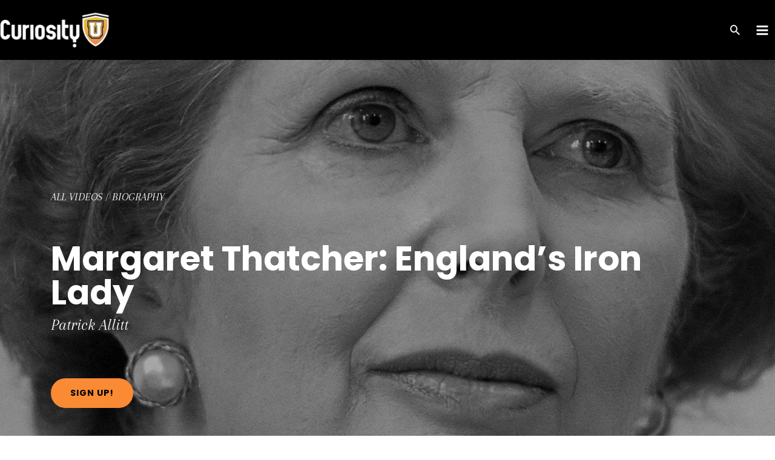

--- FILE ---
content_type: text/css
request_url: https://www.curiosityu.com/wp-content/plugins/onedayu-site-functionality/assets/dist/css/odu-blocks.css?ver=1761167160
body_size: 11724
content:
@import url("https://fonts.googleapis.com/css2?family=Poppins:ital,wght@0,300;0,400;0,700;1,300;1,400;1,700&display=swap");@import url("https://fonts.googleapis.com/css2?family=Arapey:ital@0;1&display=swap");:root{--transitions-duration: 0.3s;--transitions-timing:   cubic-bezier(0.75, 0.02, 0.5, 1)}.related,.upcoming{padding-bottom:2em}.related .wp-block-group,.upcoming .wp-block-group{padding:0}.related .wp-block-group h2,.upcoming .wp-block-group h2{font-size:34px !important;border-left:8px solid #b61d23;line-height:1;padding-left:25px;margin-bottom:30px;display:flex;margin-right:2em;align-items:center}@media screen and (max-width: 768px){.related .wp-block-group h2,.upcoming .wp-block-group h2{font-size:32px !important}}@media screen and (max-width: 375px){.related .wp-block-group h2,.upcoming .wp-block-group h2{font-size:22px !important;margin-right:0}}.related .wp-block-group h2 .found,.upcoming .wp-block-group h2 .found{font-size:13px;margin-left:2em;font-weight:normal}.related .wp-block-group h2:after,.upcoming .wp-block-group h2:after{content:" ";display:inline-block;border-top:2px solid #f1f1f1;flex:1;margin:0 1rem;-webkit-transform:translateY(-0.75rem);-ms-transform:translateY(-0.75rem);transform:translateY(-0.75rem);margin-top:20px}.related .cat_title h5,.upcoming .cat_title h5{text-transform:uppercase;padding-left:10px;border-left:8px solid #b61d23;margin-bottom:1em}.related .items,.upcoming .items{display:grid;grid-template-columns:repeat(auto-fit, minmax(258px, 258px));gap:1em;justify-content:left}@media screen and (max-width: 768px){.related .items,.upcoming .items{padding:30px}}@media screen and (max-width: 544px){.related .items,.upcoming .items{grid-template-columns:repeat(auto-fit, minmax(100%, 100%))}}.related .items .instructors,.upcoming .items .instructors{display:flex;justify-content:center}.related .items .watch-now,.upcoming .items .watch-now{background-color:#fff;border-radius:30px;padding:5px 19px;color:#000;font-weight:bold;text-transform:uppercase;text-align:center;font-size:14px;letter-spacing:1px;display:none}.related .items .calendar,.upcoming .items .calendar{align-self:center}.related .items .vid-wrap,.upcoming .items .vid-wrap{display:block}.related .items .vid-wrap .thumb,.upcoming .items .vid-wrap .thumb{background-size:cover;background-position:center;background-repeat:no-repeat;display:grid;grid-template-columns:1fr;justify-items:center;align-items:center;min-height:155px}.related .items .vid-wrap:hover .watch-now,.related .items .vid-wrap:focus .watch-now,.related .items .vid-wrap:hover .read-more,.related .items .vid-wrap:focus .read-more,.upcoming .items .vid-wrap:hover .watch-now,.upcoming .items .vid-wrap:focus .watch-now,.upcoming .items .vid-wrap:hover .read-more,.upcoming .items .vid-wrap:focus .read-more{display:block}.related .items h2.item-title,.upcoming .items h2.item-title{margin-top:15px;font-size:14px !important;margin-bottom:10px;line-height:22px;letter-spacing:0.03em}.related .items .read-more,.upcoming .items .read-more{display:none;font-size:14px;padding-bottom:1em;font-style:italic}.related .items .read-more a,.upcoming .items .read-more a{color:#fff !important}.related .items .instructor,.upcoming .items .instructor{color:#000;display:block;line-height:17px;font-size:12px;letter-spacing:0.09em}.related .items .stream_start,.upcoming .items .stream_start{font-size:12px}.related .items .hero-wrap .icons,.upcoming .items .hero-wrap .icons{margin-top:-47px;float:right}.related .items article,.upcoming .items article{justify-self:stretch;vertical-align:top}.related .items article:nth-child(5),.upcoming .items article:nth-child(5){padding-right:0px !important}.related .items .video-details,.upcoming .items .video-details{display:inline-block;vertical-align:top}.related .items .author-details,.upcoming .items .author-details{border-right:solid 2px #e5e5e5}.related .items .needs_membership,.upcoming .items .needs_membership{display:grid;justify-content:center;padding:1em 0}.related .items .additional-materials,.upcoming .items .additional-materials{border:1px solid #b61d23 !important}.related .items .tribe_events p,.upcoming .items .tribe_events p{background-color:#3f4953;padding:15px 10px;color:#fff;text-align:center}.related .items .tribe_events p span,.upcoming .items .tribe_events p span{font-size:12px;display:block}.related .ast-pagination,.upcoming .ast-pagination{display:none}.related.search_results h2,.upcoming.search_results h2{font-size:18px !important}.related.larger .items,.upcoming.larger .items{grid-template-columns:repeat(3, 1fr)}@media screen and (max-width: 768px){.related.larger .items,.upcoming.larger .items{grid-template-columns:repeat(2, 1fr)}}@media screen and (max-width: 544px){.related.larger .items,.upcoming.larger .items{grid-template-columns:1fr}.related.larger .items .tribe_events,.upcoming.larger .items .tribe_events{max-width:400px;margin:0 auto}}.related .items .vid-wrap .thumb,.upcoming .items .vid-wrap .thumb{position:relative}.related .vid-wrap .toggle_favorite[data-favorite="false"],.upcoming .vid-wrap .toggle_favorite[data-favorite="false"]{display:none}.related .vid-wrap:hover .toggle_favorite,.related .vid-wrap:focus .toggle_favorite,.upcoming .vid-wrap:hover .toggle_favorite,.upcoming .vid-wrap:focus .toggle_favorite{display:block}.odu-video-src-block{padding:1em;max-height:80vh}.odu-video-src-block .odu_video{display:grid}.odu-video-src-block .odu_video .video{align-items:center;display:flex;justify-content:center;position:relative;padding-bottom:56.25%}.odu-video-src-block .odu_video .odu_video__iframe{bottom:0px;display:block;height:100%;left:0px;margin:0 auto;max-height:75vh;position:absolute;right:0px;top:0px;width:100%}.odu-video-src-block .odu_video .odu_video__iframe[src*="boxcast"]{max-height:none;width:calc(80vh * 1.7)}.odu-video-src-block .odu_video .odu_video__iframe.video-js.vjs-fullscreen:not(.vjs-ios-native-fs){max-height:none}.odu-video-src-block .odu_video.show_chatroll{grid-template-columns:70% 30%}.odu-video-src-block .odu_video.show_chatroll .odu_video__iframe{bottom:0;height:100%;left:0;max-height:75vh;position:absolute;right:0;top:0;width:100%}.odu-video-src-block .odu_video.show_chatroll .chatroll__iframe{height:100%;max-height:75vh;width:100%}@media screen and (max-width: 768px) and (orientation: landscape){.odu-video-src-block .odu_video.show_chatroll{grid-template-columns:60% 40%}.odu-video-src-block .odu_video.show_chatroll .chatroll{min-height:80vh}}@media screen and (max-width: 768px) and (orientation: portrait){.odu-video-src-block .odu_video.show_chatroll{grid-template-columns:100%}.odu-video-src-block .odu_video.show_chatroll .chatroll{min-height:40vh}}.odu-single-video-block .hero-title a{color:#fff}.odu-single-video-block .hero-title a:hover,.odu-single-video-block .hero-title a:focus{color:#fff}.odu-single-video-block h2.overview-title{border-left:8px solid #b61d23;font-size:2.0625rem !important;padding-left:25px;text-transform:uppercase}.odu-single-video-block h4{font-size:1.4375rem}.odu-single-video-block .content a{border-radius:inherit !important;color:#b61d23 !important;font-size:inherit !important;letter-spacing:inherit !important;padding-top:inherit !important;padding-bottom:inherit !important;text-transform:inherit !important}.odu-single-video-main .hero-wrap{background-repeat:no-repeat;background-size:cover;background-position:bottom;padding-top:15em;padding-bottom:4.5em}.odu-single-video-main .hero-wrap h1{color:#fff !important;font-size:56px !important;margin-top:62px !important}@media screen and (max-width: 768px){.odu-single-video-main .hero-wrap h1{font-size:42px !important}}.odu-single-video-main .hero-wrap .author{font-family:"Arapey", serif;color:#fff;font-style:italic;font-size:28px;display:inline-block;margin-right:15px}@media screen and (max-width: 768px){.odu-single-video-main .hero-wrap .author{font-size:18px}}.odu-single-video-main .hero-wrap .item-date .blurb{color:#fff;font-size:12px;clear:both;display:block}.odu-single-video-main .hero-wrap .buttons{padding:4em 0 0}.odu-single-video-main .hero-wrap button.white{color:#000;background-color:#fff;margin-right:25px}.odu-single-video-main .hero-wrap button.white a{color:#000}.odu-single-video-main .hero-wrap button.white.alternate{background-color:transparent;border-color:#fff;padding-top:12px !important;padding-bottom:12px !important}.odu-single-video-main .hero-wrap button.white.alternate a{color:#fff}.odu-single-video-main .hero-wrap .icons{margin-top:25px}.odu-single-video-main .hero-wrap .icons .far,.odu-single-video-main .hero-wrap .icons .fas,.odu-single-video-main .hero-wrap .icons .toggle_favorite{color:#fff;font-size:1.25em}.odu-single-video-main .hero-wrap .icons .toggle_favorite{cursor:pointer}@media screen and (max-width: 768px){.odu-single-video-main .hero-wrap .ast-container{max-width:90%}}.odu-single-video-main{background-color:#000000}.odu-single-video-main .hero-wrap .author a{color:#fff}.odu-single-video-main .breadcrumbs{color:#fff;font-family:"Arapey", serif;font-size:1.125rem;font-style:italic;text-transform:uppercase}@media screen and (min-width: 768px){.odu-single-video-main .breadcrumbs{font-size:1.25rem}}.odu-single-video-main .breadcrumbs a{color:#fff}.odu-single-video-main .breadcrumbs a:hover,.odu-single-video-main .breadcrumbs a:focus{color:#fff}.odu-hero{background-color:#000000;background-position:bottom;background-repeat:no-repeat;background-size:cover;display:flex;padding-top:32px;padding-bottom:32px}@media (min-width: 768px){.odu-hero{padding-top:216px;padding-bottom:64px}}@media (min-width: 1289px){.odu-hero{padding-top:240px;padding-bottom:72px}}.odu-hero .ast-container{display:flex;flex-direction:column;justify-content:center;max-width:1240px;width:90%}.odu-hero__title,.entry-content h1.odu-hero__title{color:#fff;font-size:2.0625rem;line-height:1;margin-top:32px}@media (min-width: 544px){.odu-hero__title,.entry-content h1.odu-hero__title{font-size:2.5rem;margin-top:64px}}@media (min-width: 768px){.odu-hero__title,.entry-content h1.odu-hero__title{font-size:56px;margin-top:64px}}.odu-hero__breadcrumbs{color:#fff;font-family:"Arapey", serif;font-size:1.25rem;font-style:italic;line-height:1.2;text-transform:uppercase}.odu-hero__breadcrumbs a{color:#fff}.odu-hero__breadcrumbs a:hover,.odu-hero__breadcrumbs a:focus{color:#fff}.odu-hero__author{font-family:"Arapey", serif;font-style:italic;font-size:1.4375rem}@media (min-width: 544px){.odu-hero__author{font-size:1.625rem}}@media (min-width: 921px){.odu-hero__author{font-size:1.8125rem}}.odu-hero__author a{color:#fff}.odu-hero__details+.odu-hero__buttons{margin-top:24px}.odu-hero__controls{margin-top:8px}@media (min-width: 921px){.odu-hero__controls{margin-top:0}}.odu-hero__controls .toggle_favorite{cursor:pointer;font-size:1.25em;padding:14px 15px}.odu-hero__controls .toggle_favorite .far{font-weight:normal}.odu-hero__details{color:#fff;font-weight:400;font-size:.875rem;display:inline-block}.odu-hero__date{display:block;font-size:1.8125rem;font-weight:700}.odu-hero__category{color:#fff;font-family:"Arapey", serif;font-style:italic;font-size:1.4375rem;line-height:1.2;margin-right:16px;margin-top:48px}@media (min-width: 544px){.odu-hero__category{font-size:1.625rem}}@media (min-width: 768px){.odu-hero__category{font-size:1.8125rem}}.odu-hero__actions{margin-top:16px}@media (min-width: 544px){.odu-hero__actions{margin-top:24px}}@media (min-width: 768px){.odu-hero__actions{margin-top:64px}}@media (min-width: 921px){.odu-hero__actions{display:flex;justify-content:space-between}}.reviews-area .review-totals{display:grid;grid-template-columns:1fr}.reviews-area .review-totals .reviews-summary,.reviews-area .review-totals .reviews-break{font-size:0.75em;justify-self:start;max-width:100%;display:block;float:none;position:inherit;top:initial}.reviews-area .review-totals .reviews-summary{display:grid}.reviews-area .review-totals .reviews-summary .aggregate-rating{align-items:center;align-self:center;display:grid;gap:1em;grid-template-columns:1fr 1fr;font-size:12px}.reviews-area .review-totals .reviews-summary .aggregate-rating strong{justify-self:flex-end;font-size:40px}.reviews-area .review-totals .graph-container span{height:8px}.reviews-area .review-totals .graph-container .orange-graph{background-color:gray}.reviews-area .review-rating{margin-bottom:0 !important}.reviews-area .review-rating span{height:auto;width:auto;font-size:15px;color:#ffc44d}.reviews-area .review-rating span.rating-half:before{content:"\f459"}.reviews-area .review-list{margin-top:3rem}.reviews-area .ic_rev{margin:auto;max-width:100%;border:none;padding:0}.reviews-area .ic_rev .review-left{float:none;max-width:none}.reviews-area .ic_rev .review-left .reviewer-name{margin-bottom:auto}.reviews-area .ic_rev .review-left .reviewer-avatar{display:none}.reviews-area .ic_rev .review-right{float:none;margin:auto;max-width:none}.reviews-area .ic_rev .review-right>*{display:block}.reviews-area .ic_rev .review-right .review-title{margin-top:0.5rem}.reviews-area .ic_rev+.ic_rev{border-top:1px solid #e5e5e5;margin-top:2rem;padding-top:2rem}.reviews-area .ic_rev:last-of-type{margin-bottom:2rem}.reviews-area .review-total-row>div.graph-container{padding:0 5px}@media (max-width: 544px){.reviews-area .review-totals .reviews-summary{grid-column:1/1;width:100%}}@media (min-width: 1000px) and (max-width: 1024px){.reviews-break,.reviews-summary{margin:0 auto;text-align:center}}@media (min-width: 768px) and (max-width: 1024px){.reviews-area .review-totals{grid-template-columns:1fr}.reviews-area .review-totals .reviews-summary{grid-column:1/1;width:100%}}@media (min-width: 1024px){.reviews-area .review-totals{grid-template-columns:auto auto;grid-gap:2rem}.reviews-area .review-totals .reviews-summary{grid-column:1;width:100%}.reviews-area .review-totals .reviews-break{grid-column:2}}.reviews-area .review-totals .reviews-summary .aggregate-rating{justify-self:center}@media (min-width: 1024px){.reviews-area .review-totals .reviews-summary .aggregate-rating{grid-template-columns:auto 1fr;justify-self:left}}.odu-instructor-block .breadcrumbs{font-family:"Arapey", serif;color:#7e7e7e;font-size:19px;font-style:italic}.odu-instructor-block .breadcrumbs a{color:#7e7e7e}.odu-instructor-block .image{text-align:center}.odu-instructor-block .prof-top{margin-bottom:4em;margin-top:4em}.odu-instructor-block .title{font-style:italic;font-size:19px;font-family:"Arapey", sans-serif}.odu-instructor-block .description{margin-top:35px}.odu-instructor-block .author{font-size:2.0625rem;font-weight:bold;line-height:1.2}@media (min-width: 768px){.odu-instructor-block .author{font-size:56px}}.related-hero{background-color:#000;padding:0}.odu-my-account-block,.odu-focus-block{min-height:768px}.odu-my-account-block .hero-wrap,.odu-focus-block .hero-wrap{background-attachment:fixed;background-position:center;background-repeat:no-repeat;background-size:cover;padding-top:15em;padding-bottom:4.5em;display:grid;justify-items:center}@media screen and (max-width: 480px){.odu-my-account-block .hero-wrap.normal_checkout,.odu-focus-block .hero-wrap.normal_checkout{background-image:none !important}}@media screen and (max-width: 768px){.odu-my-account-block .hero-wrap,.odu-focus-block .hero-wrap{background-attachment:scroll;padding-top:7em}}.odu-my-account-block .center,.odu-focus-block .center{display:grid;justify-items:center}.odu-my-account-block .woo-item,.odu-focus-block .woo-item{font:normal normal 300 13px/16px Poppins;width:518px;background:#ffffff 0% 0% no-repeat padding-box;opacity:0.88;padding:1em 3em;display:grid;gap:1em;align-items:flex-start}@media screen and (max-width: 768px){.odu-my-account-block .woo-item,.odu-focus-block .woo-item{width:100%}}.odu-my-account-block .woo-item form[name="checkout"],.odu-focus-block .woo-item form[name="checkout"]{width:100%}.odu-my-account-block .woo-item .odu-logo,.odu-focus-block .woo-item .odu-logo{max-height:42px}@media screen and (max-width: 768px){.odu-my-account-block .woo-item .odu-logo,.odu-focus-block .woo-item .odu-logo{display:none}}.odu-my-account-block .woo-item .woocommerce-notices-wrapper:empty,.odu-focus-block .woo-item .woocommerce-notices-wrapper:empty{display:none}.odu-my-account-block .woo-item .odu_thankyou,.odu-focus-block .woo-item .odu_thankyou{min-height:554px}.odu-my-account-block .woo-item h2,.odu-focus-block .woo-item h2{font-size:42px;border-left:8px solid #b61d23;line-height:1;padding-left:25px;margin-bottom:0;height:42px}@media screen and (max-width: 768px){.odu-my-account-block .woo-item h2,.odu-focus-block .woo-item h2{font-size:32px !important}}.odu-my-account-block .woo-item h2.forgot,.odu-focus-block .woo-item h2.forgot{height:84px}.odu-my-account-block .woo-item input,.odu-focus-block .woo-item input{border-top-style:hidden;border-right-style:hidden;border-left-style:hidden;border-bottom-style:groove;border-color:#7e7e7e}.odu-my-account-block .woo-item .form-row.woocommerce-invalid .select2-container,.odu-my-account-block .woo-item .form-row.woocommerce-invalid input.input-text,.odu-my-account-block .woo-item .form-row.woocommerce-invalid select,.odu-focus-block .woo-item .form-row.woocommerce-invalid .select2-container,.odu-focus-block .woo-item .form-row.woocommerce-invalid input.input-text,.odu-focus-block .woo-item .form-row.woocommerce-invalid select{border-color:#b61d23;border-bottom-style:solid}.odu-my-account-block .woo-item .form-row.woocommerce-invalid .select2-container::placeholder,.odu-my-account-block .woo-item .form-row.woocommerce-invalid input.input-text::placeholder,.odu-my-account-block .woo-item .form-row.woocommerce-invalid select::placeholder,.odu-focus-block .woo-item .form-row.woocommerce-invalid .select2-container::placeholder,.odu-focus-block .woo-item .form-row.woocommerce-invalid input.input-text::placeholder,.odu-focus-block .woo-item .form-row.woocommerce-invalid select::placeholder{color:#b61d23;opacity:1}.odu-my-account-block .woo-item .form-row.actions,.odu-focus-block .woo-item .form-row.actions{display:grid;grid-template-columns:1fr 1fr;gap:1em;align-items:center;justify-content:space-between;justify-items:self-start}.odu-my-account-block .woo-item .form-row.actions:before,.odu-my-account-block .woo-item .form-row.actions:after,.odu-focus-block .woo-item .form-row.actions:before,.odu-focus-block .woo-item .form-row.actions:after{position:absolute;top:-20px}.odu-my-account-block .woo-item .form-row.actions .left,.odu-focus-block .woo-item .form-row.actions .left{justify-self:end}.odu-my-account-block .woo-item .wc-social-login,.odu-focus-block .woo-item .wc-social-login{display:grid;grid-template-columns:1fr 50px 50px;align-items:baseline}.odu-my-account-block .woo-item .wc-social-login p:after,.odu-focus-block .woo-item .wc-social-login p:after{content:"";position:absolute;bottom:0;left:0;right:0;height:0.5em;border-top:1px solid black;z-index:-1}.odu-my-account-block .woo-item .wc-social-login .button-social-login,.odu-focus-block .woo-item .wc-social-login .button-social-login{max-width:23px;box-shadow:none;border-color:transparent !important;background:transparent !important}.odu-focus-block .hero-wrap.normal_checkout .odu-grid,.odu-focus-block .hero-wrap.gift_checkout .odu-grid{display:grid;grid-template-columns:1fr;grid-template-rows:auto;grid-template-areas:"step1" "step2" "step3";padding-left:1em;padding-right:1em;width:100%}.odu-focus-block .hero-wrap.normal_checkout .odu-grid .odu-checkout,.odu-focus-block .hero-wrap.normal_checkout .odu-grid .welcome,.odu-focus-block .hero-wrap.gift_checkout .odu-grid .odu-checkout,.odu-focus-block .hero-wrap.gift_checkout .odu-grid .welcome{grid-area:step1;justify-items:end;align-items:center;grid-template-columns:3fr 2fr;display:grid;gap:4em}.odu-focus-block .hero-wrap.normal_checkout .odu-grid .odu-checkout .woo-item,.odu-focus-block .hero-wrap.normal_checkout .odu-grid .welcome .woo-item,.odu-focus-block .hero-wrap.gift_checkout .odu-grid .odu-checkout .woo-item,.odu-focus-block .hero-wrap.gift_checkout .odu-grid .welcome .woo-item{grid-row-start:1;grid-column-start:1;justify-self:flex-end}.odu-focus-block .hero-wrap.normal_checkout .odu-grid .odu-checkout .woo-item.minimized,.odu-focus-block .hero-wrap.normal_checkout .odu-grid .welcome .woo-item.minimized,.odu-focus-block .hero-wrap.gift_checkout .odu-grid .odu-checkout .woo-item.minimized,.odu-focus-block .hero-wrap.gift_checkout .odu-grid .welcome .woo-item.minimized{grid-row-start:1;grid-column-start:2;justify-self:flex-start;align-self:center;width:320px;min-height:452px;grid-template-rows:30px 1fr;align-items:baseline;padding:2em 1em}.odu-focus-block .hero-wrap.normal_checkout .odu-grid .odu-checkout .woo-item.minimized h2,.odu-focus-block .hero-wrap.normal_checkout .odu-grid .odu-checkout .woo-item.minimized .odu_save_cart,.odu-focus-block .hero-wrap.normal_checkout .odu-grid .welcome .woo-item.minimized h2,.odu-focus-block .hero-wrap.normal_checkout .odu-grid .welcome .woo-item.minimized .odu_save_cart,.odu-focus-block .hero-wrap.gift_checkout .odu-grid .odu-checkout .woo-item.minimized h2,.odu-focus-block .hero-wrap.gift_checkout .odu-grid .odu-checkout .woo-item.minimized .odu_save_cart,.odu-focus-block .hero-wrap.gift_checkout .odu-grid .welcome .woo-item.minimized h2,.odu-focus-block .hero-wrap.gift_checkout .odu-grid .welcome .woo-item.minimized .odu_save_cart{display:none}.odu-focus-block .hero-wrap.normal_checkout .odu-grid .odu-checkout .woo-item.minimized .order-summary,.odu-focus-block .hero-wrap.normal_checkout .odu-grid .welcome .woo-item.minimized .order-summary,.odu-focus-block .hero-wrap.gift_checkout .odu-grid .odu-checkout .woo-item.minimized .order-summary,.odu-focus-block .hero-wrap.gift_checkout .odu-grid .welcome .woo-item.minimized .order-summary{font-family:"Arapey", serif;font-style:italic}.odu-focus-block .hero-wrap.normal_checkout .odu-grid .odu-checkout .woo-item.minimized .order-summary span,.odu-focus-block .hero-wrap.normal_checkout .odu-grid .welcome .woo-item.minimized .order-summary span,.odu-focus-block .hero-wrap.gift_checkout .odu-grid .odu-checkout .woo-item.minimized .order-summary span,.odu-focus-block .hero-wrap.gift_checkout .odu-grid .welcome .woo-item.minimized .order-summary span{float:right}.odu-focus-block .hero-wrap.normal_checkout .odu-grid .odu-checkout.edit-cart .woo-item.minimized .product-name,.odu-focus-block .hero-wrap.normal_checkout .odu-grid .welcome.edit-cart .woo-item.minimized .product-name,.odu-focus-block .hero-wrap.gift_checkout .odu-grid .odu-checkout.edit-cart .woo-item.minimized .product-name,.odu-focus-block .hero-wrap.gift_checkout .odu-grid .welcome.edit-cart .woo-item.minimized .product-name{display:grid;grid-template-columns:10% 80% 10%;align-items:center}.odu-focus-block .hero-wrap.normal_checkout .odu-grid .odu-checkout.edit-cart .woo-item.minimized .product-name .product-quantity,.odu-focus-block .hero-wrap.normal_checkout .odu-grid .welcome.edit-cart .woo-item.minimized .product-name .product-quantity,.odu-focus-block .hero-wrap.gift_checkout .odu-grid .odu-checkout.edit-cart .woo-item.minimized .product-name .product-quantity,.odu-focus-block .hero-wrap.gift_checkout .odu-grid .welcome.edit-cart .woo-item.minimized .product-name .product-quantity{display:none}.odu-focus-block .hero-wrap.normal_checkout .odu-grid .odu-checkout.edit-cart .woo-item.minimized .product-name .odu-remove,.odu-focus-block .hero-wrap.normal_checkout .odu-grid .odu-checkout.edit-cart .woo-item.minimized .product-name .odu-quantity,.odu-focus-block .hero-wrap.normal_checkout .odu-grid .welcome.edit-cart .woo-item.minimized .product-name .odu-remove,.odu-focus-block .hero-wrap.normal_checkout .odu-grid .welcome.edit-cart .woo-item.minimized .product-name .odu-quantity,.odu-focus-block .hero-wrap.gift_checkout .odu-grid .odu-checkout.edit-cart .woo-item.minimized .product-name .odu-remove,.odu-focus-block .hero-wrap.gift_checkout .odu-grid .odu-checkout.edit-cart .woo-item.minimized .product-name .odu-quantity,.odu-focus-block .hero-wrap.gift_checkout .odu-grid .welcome.edit-cart .woo-item.minimized .product-name .odu-remove,.odu-focus-block .hero-wrap.gift_checkout .odu-grid .welcome.edit-cart .woo-item.minimized .product-name .odu-quantity{display:block}.odu-focus-block .hero-wrap.normal_checkout .odu-grid .odu-checkout.edit-cart .woo-item.minimized .product-name .odu-remove .quantity,.odu-focus-block .hero-wrap.normal_checkout .odu-grid .odu-checkout.edit-cart .woo-item.minimized .product-name .odu-quantity .quantity,.odu-focus-block .hero-wrap.normal_checkout .odu-grid .welcome.edit-cart .woo-item.minimized .product-name .odu-remove .quantity,.odu-focus-block .hero-wrap.normal_checkout .odu-grid .welcome.edit-cart .woo-item.minimized .product-name .odu-quantity .quantity,.odu-focus-block .hero-wrap.gift_checkout .odu-grid .odu-checkout.edit-cart .woo-item.minimized .product-name .odu-remove .quantity,.odu-focus-block .hero-wrap.gift_checkout .odu-grid .odu-checkout.edit-cart .woo-item.minimized .product-name .odu-quantity .quantity,.odu-focus-block .hero-wrap.gift_checkout .odu-grid .welcome.edit-cart .woo-item.minimized .product-name .odu-remove .quantity,.odu-focus-block .hero-wrap.gift_checkout .odu-grid .welcome.edit-cart .woo-item.minimized .product-name .odu-quantity .quantity{display:inline-flex;align-items:center}.odu-focus-block .hero-wrap.normal_checkout .odu-grid .odu-checkout .odu-checkout-slides,.odu-focus-block .hero-wrap.normal_checkout .odu-grid .welcome .odu-checkout-slides,.odu-focus-block .hero-wrap.gift_checkout .odu-grid .odu-checkout .odu-checkout-slides,.odu-focus-block .hero-wrap.gift_checkout .odu-grid .welcome .odu-checkout-slides{display:grid}.odu-focus-block .hero-wrap.normal_checkout .odu-grid .odu-checkout .odu-checkout-slides .flex-control-nav,.odu-focus-block .hero-wrap.normal_checkout .odu-grid .welcome .odu-checkout-slides .flex-control-nav,.odu-focus-block .hero-wrap.gift_checkout .odu-grid .odu-checkout .odu-checkout-slides .flex-control-nav,.odu-focus-block .hero-wrap.gift_checkout .odu-grid .welcome .odu-checkout-slides .flex-control-nav{display:none}.odu-focus-block .hero-wrap.normal_checkout .odu-grid .odu-checkout .odu-checkout-slides h3,.odu-focus-block .hero-wrap.normal_checkout .odu-grid .welcome .odu-checkout-slides h3,.odu-focus-block .hero-wrap.gift_checkout .odu-grid .odu-checkout .odu-checkout-slides h3,.odu-focus-block .hero-wrap.gift_checkout .odu-grid .welcome .odu-checkout-slides h3{margin-bottom:0}.odu-focus-block .hero-wrap.normal_checkout .odu-grid .odu-checkout .odu-checkout-slides h4,.odu-focus-block .hero-wrap.normal_checkout .odu-grid .welcome .odu-checkout-slides h4,.odu-focus-block .hero-wrap.gift_checkout .odu-grid .odu-checkout .odu-checkout-slides h4,.odu-focus-block .hero-wrap.gift_checkout .odu-grid .welcome .odu-checkout-slides h4{font-weight:bold;font-size:18px}.odu-focus-block .hero-wrap.normal_checkout .odu-grid .odu-checkout .odu-checkout-slides button:focus,.odu-focus-block .hero-wrap.normal_checkout .odu-grid .welcome .odu-checkout-slides button:focus,.odu-focus-block .hero-wrap.gift_checkout .odu-grid .odu-checkout .odu-checkout-slides button:focus,.odu-focus-block .hero-wrap.gift_checkout .odu-grid .welcome .odu-checkout-slides button:focus{text-decoration:underline}.odu-focus-block .hero-wrap.normal_checkout .odu-grid .odu-checkout .odu-checkout-slides .actions,.odu-focus-block .hero-wrap.normal_checkout .odu-grid .welcome .odu-checkout-slides .actions,.odu-focus-block .hero-wrap.gift_checkout .odu-grid .odu-checkout .odu-checkout-slides .actions,.odu-focus-block .hero-wrap.gift_checkout .odu-grid .welcome .odu-checkout-slides .actions{display:grid;grid-template-columns:1fr 1fr;align-items:center}.odu-focus-block .hero-wrap.normal_checkout .odu-grid .odu-checkout .odu-checkout-slides .actions .existing,.odu-focus-block .hero-wrap.normal_checkout .odu-grid .welcome .odu-checkout-slides .actions .existing,.odu-focus-block .hero-wrap.gift_checkout .odu-grid .odu-checkout .odu-checkout-slides .actions .existing,.odu-focus-block .hero-wrap.gift_checkout .odu-grid .welcome .odu-checkout-slides .actions .existing{justify-self:end}.odu-focus-block .hero-wrap.normal_checkout .odu-grid .odu-checkout .odu-checkout-slides .odu-dummy-nav,.odu-focus-block .hero-wrap.normal_checkout .odu-grid .welcome .odu-checkout-slides .odu-dummy-nav,.odu-focus-block .hero-wrap.gift_checkout .odu-grid .odu-checkout .odu-checkout-slides .odu-dummy-nav,.odu-focus-block .hero-wrap.gift_checkout .odu-grid .welcome .odu-checkout-slides .odu-dummy-nav{display:grid;list-style:none;grid-template-columns:repeat(3, 1fr);gap:0.5em;margin:0 0 3em 0}.odu-focus-block .hero-wrap.normal_checkout .odu-grid .odu-checkout .odu-checkout-slides .odu-dummy-nav li span,.odu-focus-block .hero-wrap.normal_checkout .odu-grid .welcome .odu-checkout-slides .odu-dummy-nav li span,.odu-focus-block .hero-wrap.gift_checkout .odu-grid .odu-checkout .odu-checkout-slides .odu-dummy-nav li span,.odu-focus-block .hero-wrap.gift_checkout .odu-grid .welcome .odu-checkout-slides .odu-dummy-nav li span{color:#000;font-size:44px}.odu-focus-block .hero-wrap.normal_checkout .odu-grid .odu-checkout .odu-checkout-slides .odu-dummy-nav li span::after,.odu-focus-block .hero-wrap.normal_checkout .odu-grid .welcome .odu-checkout-slides .odu-dummy-nav li span::after,.odu-focus-block .hero-wrap.gift_checkout .odu-grid .odu-checkout .odu-checkout-slides .odu-dummy-nav li span::after,.odu-focus-block .hero-wrap.gift_checkout .odu-grid .welcome .odu-checkout-slides .odu-dummy-nav li span::after{content:"";display:block;height:10px;width:100%;background-color:#b61d23;cursor:pointer}.odu-focus-block .hero-wrap.normal_checkout .odu-grid .odu-checkout .odu-checkout-slides .odu-dummy-nav li span:not(.flex-active)::after,.odu-focus-block .hero-wrap.normal_checkout .odu-grid .welcome .odu-checkout-slides .odu-dummy-nav li span:not(.flex-active)::after,.odu-focus-block .hero-wrap.gift_checkout .odu-grid .odu-checkout .odu-checkout-slides .odu-dummy-nav li span:not(.flex-active)::after,.odu-focus-block .hero-wrap.gift_checkout .odu-grid .welcome .odu-checkout-slides .odu-dummy-nav li span:not(.flex-active)::after{background-color:#7e7e7e}.odu-focus-block .hero-wrap.normal_checkout .odu-grid .odu-checkout .odu-checkout-slides .step_count,.odu-focus-block .hero-wrap.normal_checkout .odu-grid .welcome .odu-checkout-slides .step_count,.odu-focus-block .hero-wrap.gift_checkout .odu-grid .odu-checkout .odu-checkout-slides .step_count,.odu-focus-block .hero-wrap.gift_checkout .odu-grid .welcome .odu-checkout-slides .step_count{float:right;margin-top:-2.5em;font-size:11px}.odu-focus-block .hero-wrap.normal_checkout .odu-grid .odu-checkout .odu-checkout-slides .odu-step-checkout,.odu-focus-block .hero-wrap.normal_checkout .odu-grid .odu-checkout .odu-checkout-slides .flex-direction-nav,.odu-focus-block .hero-wrap.normal_checkout .odu-grid .welcome .odu-checkout-slides .odu-step-checkout,.odu-focus-block .hero-wrap.normal_checkout .odu-grid .welcome .odu-checkout-slides .flex-direction-nav,.odu-focus-block .hero-wrap.gift_checkout .odu-grid .odu-checkout .odu-checkout-slides .odu-step-checkout,.odu-focus-block .hero-wrap.gift_checkout .odu-grid .odu-checkout .odu-checkout-slides .flex-direction-nav,.odu-focus-block .hero-wrap.gift_checkout .odu-grid .welcome .odu-checkout-slides .odu-step-checkout,.odu-focus-block .hero-wrap.gift_checkout .odu-grid .welcome .odu-checkout-slides .flex-direction-nav{display:none;list-style:none !important;margin:0}.odu-focus-block .hero-wrap.normal_checkout .odu-grid .odu-checkout .odu-checkout-slides .odu_billing_form,.odu-focus-block .hero-wrap.normal_checkout .odu-grid .odu-checkout .odu-checkout-slides .odu_promo_form,.odu-focus-block .hero-wrap.normal_checkout .odu-grid .welcome .odu-checkout-slides .odu_billing_form,.odu-focus-block .hero-wrap.normal_checkout .odu-grid .welcome .odu-checkout-slides .odu_promo_form,.odu-focus-block .hero-wrap.gift_checkout .odu-grid .odu-checkout .odu-checkout-slides .odu_billing_form,.odu-focus-block .hero-wrap.gift_checkout .odu-grid .odu-checkout .odu-checkout-slides .odu_promo_form,.odu-focus-block .hero-wrap.gift_checkout .odu-grid .welcome .odu-checkout-slides .odu_billing_form,.odu-focus-block .hero-wrap.gift_checkout .odu-grid .welcome .odu-checkout-slides .odu_promo_form{margin-bottom:2em}.odu-focus-block .hero-wrap.normal_checkout .odu-grid .odu-checkout .odu-checkout-slides .odu_billing_form .promo_toggle,.odu-focus-block .hero-wrap.normal_checkout .odu-grid .odu-checkout .odu-checkout-slides .odu_promo_form .promo_toggle,.odu-focus-block .hero-wrap.normal_checkout .odu-grid .welcome .odu-checkout-slides .odu_billing_form .promo_toggle,.odu-focus-block .hero-wrap.normal_checkout .odu-grid .welcome .odu-checkout-slides .odu_promo_form .promo_toggle,.odu-focus-block .hero-wrap.gift_checkout .odu-grid .odu-checkout .odu-checkout-slides .odu_billing_form .promo_toggle,.odu-focus-block .hero-wrap.gift_checkout .odu-grid .odu-checkout .odu-checkout-slides .odu_promo_form .promo_toggle,.odu-focus-block .hero-wrap.gift_checkout .odu-grid .welcome .odu-checkout-slides .odu_billing_form .promo_toggle,.odu-focus-block .hero-wrap.gift_checkout .odu-grid .welcome .odu-checkout-slides .odu_promo_form .promo_toggle{cursor:pointer}.odu-focus-block .hero-wrap.normal_checkout .odu-grid .odu-checkout .odu-checkout-slides .odu_billing_form .fas,.odu-focus-block .hero-wrap.normal_checkout .odu-grid .odu-checkout .odu-checkout-slides .odu_promo_form .fas,.odu-focus-block .hero-wrap.normal_checkout .odu-grid .welcome .odu-checkout-slides .odu_billing_form .fas,.odu-focus-block .hero-wrap.normal_checkout .odu-grid .welcome .odu-checkout-slides .odu_promo_form .fas,.odu-focus-block .hero-wrap.gift_checkout .odu-grid .odu-checkout .odu-checkout-slides .odu_billing_form .fas,.odu-focus-block .hero-wrap.gift_checkout .odu-grid .odu-checkout .odu-checkout-slides .odu_promo_form .fas,.odu-focus-block .hero-wrap.gift_checkout .odu-grid .welcome .odu-checkout-slides .odu_billing_form .fas,.odu-focus-block .hero-wrap.gift_checkout .odu-grid .welcome .odu-checkout-slides .odu_promo_form .fas{float:right;color:#b61d23}.odu-focus-block .hero-wrap.normal_checkout .odu-grid .odu-checkout .odu-checkout-slides .odu_billing_form .promo_code_input,.odu-focus-block .hero-wrap.normal_checkout .odu-grid .odu-checkout .odu-checkout-slides .odu_promo_form .promo_code_input,.odu-focus-block .hero-wrap.normal_checkout .odu-grid .welcome .odu-checkout-slides .odu_billing_form .promo_code_input,.odu-focus-block .hero-wrap.normal_checkout .odu-grid .welcome .odu-checkout-slides .odu_promo_form .promo_code_input,.odu-focus-block .hero-wrap.gift_checkout .odu-grid .odu-checkout .odu-checkout-slides .odu_billing_form .promo_code_input,.odu-focus-block .hero-wrap.gift_checkout .odu-grid .odu-checkout .odu-checkout-slides .odu_promo_form .promo_code_input,.odu-focus-block .hero-wrap.gift_checkout .odu-grid .welcome .odu-checkout-slides .odu_billing_form .promo_code_input,.odu-focus-block .hero-wrap.gift_checkout .odu-grid .welcome .odu-checkout-slides .odu_promo_form .promo_code_input{display:grid;grid-template-columns:1fr 1fr;gap:1em;align-items:center}.odu-focus-block .hero-wrap.normal_checkout .odu-grid .odu-checkout .odu-checkout-slides .odu_billing_form .promo_code_input.hidden,.odu-focus-block .hero-wrap.normal_checkout .odu-grid .odu-checkout .odu-checkout-slides .odu_promo_form .promo_code_input.hidden,.odu-focus-block .hero-wrap.normal_checkout .odu-grid .welcome .odu-checkout-slides .odu_billing_form .promo_code_input.hidden,.odu-focus-block .hero-wrap.normal_checkout .odu-grid .welcome .odu-checkout-slides .odu_promo_form .promo_code_input.hidden,.odu-focus-block .hero-wrap.gift_checkout .odu-grid .odu-checkout .odu-checkout-slides .odu_billing_form .promo_code_input.hidden,.odu-focus-block .hero-wrap.gift_checkout .odu-grid .odu-checkout .odu-checkout-slides .odu_promo_form .promo_code_input.hidden,.odu-focus-block .hero-wrap.gift_checkout .odu-grid .welcome .odu-checkout-slides .odu_billing_form .promo_code_input.hidden,.odu-focus-block .hero-wrap.gift_checkout .odu-grid .welcome .odu-checkout-slides .odu_promo_form .promo_code_input.hidden{display:none}.odu-focus-block .hero-wrap.normal_checkout .odu-grid .odu-checkout .odu-checkout-slides .odu_billing_form .promo_code_input .odu_apply_coupon,.odu-focus-block .hero-wrap.normal_checkout .odu-grid .odu-checkout .odu-checkout-slides .odu_promo_form .promo_code_input .odu_apply_coupon,.odu-focus-block .hero-wrap.normal_checkout .odu-grid .welcome .odu-checkout-slides .odu_billing_form .promo_code_input .odu_apply_coupon,.odu-focus-block .hero-wrap.normal_checkout .odu-grid .welcome .odu-checkout-slides .odu_promo_form .promo_code_input .odu_apply_coupon,.odu-focus-block .hero-wrap.gift_checkout .odu-grid .odu-checkout .odu-checkout-slides .odu_billing_form .promo_code_input .odu_apply_coupon,.odu-focus-block .hero-wrap.gift_checkout .odu-grid .odu-checkout .odu-checkout-slides .odu_promo_form .promo_code_input .odu_apply_coupon,.odu-focus-block .hero-wrap.gift_checkout .odu-grid .welcome .odu-checkout-slides .odu_billing_form .promo_code_input .odu_apply_coupon,.odu-focus-block .hero-wrap.gift_checkout .odu-grid .welcome .odu-checkout-slides .odu_promo_form .promo_code_input .odu_apply_coupon{text-transform:uppercase;background:none;border:none;color:#b61d23}.odu-focus-block .hero-wrap.normal_checkout .odu-grid .odu-checkout .odu-checkout-slides .odu_billing_form .promo_code_input .odu_apply_coupon:focus,.odu-focus-block .hero-wrap.normal_checkout .odu-grid .odu-checkout .odu-checkout-slides .odu_promo_form .promo_code_input .odu_apply_coupon:focus,.odu-focus-block .hero-wrap.normal_checkout .odu-grid .welcome .odu-checkout-slides .odu_billing_form .promo_code_input .odu_apply_coupon:focus,.odu-focus-block .hero-wrap.normal_checkout .odu-grid .welcome .odu-checkout-slides .odu_promo_form .promo_code_input .odu_apply_coupon:focus,.odu-focus-block .hero-wrap.gift_checkout .odu-grid .odu-checkout .odu-checkout-slides .odu_billing_form .promo_code_input .odu_apply_coupon:focus,.odu-focus-block .hero-wrap.gift_checkout .odu-grid .odu-checkout .odu-checkout-slides .odu_promo_form .promo_code_input .odu_apply_coupon:focus,.odu-focus-block .hero-wrap.gift_checkout .odu-grid .welcome .odu-checkout-slides .odu_billing_form .promo_code_input .odu_apply_coupon:focus,.odu-focus-block .hero-wrap.gift_checkout .odu-grid .welcome .odu-checkout-slides .odu_promo_form .promo_code_input .odu_apply_coupon:focus{text-decoration:underline}.odu-focus-block .hero-wrap.normal_checkout .odu-grid .odu-checkout .odu-checkout-slides .sc_info_box,.odu-focus-block .hero-wrap.normal_checkout .odu-grid .odu-checkout .odu-checkout-slides .payment_box,.odu-focus-block .hero-wrap.normal_checkout .odu-grid .welcome .odu-checkout-slides .sc_info_box,.odu-focus-block .hero-wrap.normal_checkout .odu-grid .welcome .odu-checkout-slides .payment_box,.odu-focus-block .hero-wrap.gift_checkout .odu-grid .odu-checkout .odu-checkout-slides .sc_info_box,.odu-focus-block .hero-wrap.gift_checkout .odu-grid .odu-checkout .odu-checkout-slides .payment_box,.odu-focus-block .hero-wrap.gift_checkout .odu-grid .welcome .odu-checkout-slides .sc_info_box,.odu-focus-block .hero-wrap.gift_checkout .odu-grid .welcome .odu-checkout-slides .payment_box{background-color:transparent !important}.odu-focus-block .hero-wrap.normal_checkout .odu-grid .odu-checkout .odu-checkout-slides .sc_info_box h3,.odu-focus-block .hero-wrap.normal_checkout .odu-grid .odu-checkout .odu-checkout-slides .payment_box h3,.odu-focus-block .hero-wrap.normal_checkout .odu-grid .welcome .odu-checkout-slides .sc_info_box h3,.odu-focus-block .hero-wrap.normal_checkout .odu-grid .welcome .odu-checkout-slides .payment_box h3,.odu-focus-block .hero-wrap.gift_checkout .odu-grid .odu-checkout .odu-checkout-slides .sc_info_box h3,.odu-focus-block .hero-wrap.gift_checkout .odu-grid .odu-checkout .odu-checkout-slides .payment_box h3,.odu-focus-block .hero-wrap.gift_checkout .odu-grid .welcome .odu-checkout-slides .sc_info_box h3,.odu-focus-block .hero-wrap.gift_checkout .odu-grid .welcome .odu-checkout-slides .payment_box h3{font-size:18px;font-weight:bold;margin-bottom:20px}.odu-focus-block .hero-wrap.normal_checkout .odu-grid .odu-checkout h2,.odu-focus-block .hero-wrap.normal_checkout .odu-grid .welcome h2,.odu-focus-block .hero-wrap.gift_checkout .odu-grid .odu-checkout h2,.odu-focus-block .hero-wrap.gift_checkout .odu-grid .welcome h2{border-left:none;padding-left:0}.odu-focus-block .hero-wrap.normal_checkout .odu-grid .odu-checkout h3.smaller,.odu-focus-block .hero-wrap.normal_checkout .odu-grid .welcome h3.smaller,.odu-focus-block .hero-wrap.gift_checkout .odu-grid .odu-checkout h3.smaller,.odu-focus-block .hero-wrap.gift_checkout .odu-grid .welcome h3.smaller{font-size:28px;font-family:"Arapey", serif;font-style:italic;margin-bottom:1em}.odu-focus-block .hero-wrap.normal_checkout .odu-grid .odu-checkout .related h2,.odu-focus-block .hero-wrap.normal_checkout .odu-grid .welcome .related h2,.odu-focus-block .hero-wrap.gift_checkout .odu-grid .odu-checkout .related h2,.odu-focus-block .hero-wrap.gift_checkout .odu-grid .welcome .related h2{font-size:28px;font-family:"Arapey", serif;font-style:italic}.odu-focus-block .hero-wrap.normal_checkout .odu-grid .odu-checkout .related .items,.odu-focus-block .hero-wrap.normal_checkout .odu-grid .welcome .related .items,.odu-focus-block .hero-wrap.gift_checkout .odu-grid .odu-checkout .related .items,.odu-focus-block .hero-wrap.gift_checkout .odu-grid .welcome .related .items{grid-template-columns:1fr}.odu-focus-block .hero-wrap.normal_checkout .odu-grid .odu-checkout .select2-selection,.odu-focus-block .hero-wrap.normal_checkout .odu-grid .welcome .select2-selection,.odu-focus-block .hero-wrap.gift_checkout .odu-grid .odu-checkout .select2-selection,.odu-focus-block .hero-wrap.gift_checkout .odu-grid .welcome .select2-selection{height:100%}.odu-focus-block .hero-wrap.normal_checkout .odu-grid .odu-checkout .shop_table,.odu-focus-block .hero-wrap.normal_checkout .odu-grid .odu-checkout .shop_table td,.odu-focus-block .hero-wrap.normal_checkout .odu-grid .odu-checkout .shop_table th,.odu-focus-block .hero-wrap.normal_checkout .odu-grid .welcome .shop_table,.odu-focus-block .hero-wrap.normal_checkout .odu-grid .welcome .shop_table td,.odu-focus-block .hero-wrap.normal_checkout .odu-grid .welcome .shop_table th,.odu-focus-block .hero-wrap.gift_checkout .odu-grid .odu-checkout .shop_table,.odu-focus-block .hero-wrap.gift_checkout .odu-grid .odu-checkout .shop_table td,.odu-focus-block .hero-wrap.gift_checkout .odu-grid .odu-checkout .shop_table th,.odu-focus-block .hero-wrap.gift_checkout .odu-grid .welcome .shop_table,.odu-focus-block .hero-wrap.gift_checkout .odu-grid .welcome .shop_table td,.odu-focus-block .hero-wrap.gift_checkout .odu-grid .welcome .shop_table th{border:none;font-weight:normal;padding:0.5em 0}.odu-focus-block .hero-wrap.normal_checkout .odu-grid .odu-checkout .shop_table th .small,.odu-focus-block .hero-wrap.normal_checkout .odu-grid .welcome .shop_table th .small,.odu-focus-block .hero-wrap.gift_checkout .odu-grid .odu-checkout .shop_table th .small,.odu-focus-block .hero-wrap.gift_checkout .odu-grid .welcome .shop_table th .small{font-style:italic;font-size:11px}.odu-focus-block .hero-wrap.normal_checkout .odu-grid .odu-checkout .shop_table td,.odu-focus-block .hero-wrap.normal_checkout .odu-grid .welcome .shop_table td,.odu-focus-block .hero-wrap.gift_checkout .odu-grid .odu-checkout .shop_table td,.odu-focus-block .hero-wrap.gift_checkout .odu-grid .welcome .shop_table td{color:#b61d23}.odu-focus-block .hero-wrap.normal_checkout .odu-grid .odu-checkout .shop_table tfoot tr.order_total th,.odu-focus-block .hero-wrap.normal_checkout .odu-grid .welcome .shop_table tfoot tr.order_total th,.odu-focus-block .hero-wrap.gift_checkout .odu-grid .odu-checkout .shop_table tfoot tr.order_total th,.odu-focus-block .hero-wrap.gift_checkout .odu-grid .welcome .shop_table tfoot tr.order_total th{font-size:13px;font-weight:bold;padding-top:40px}.odu-focus-block .hero-wrap.normal_checkout .odu-grid .odu-checkout .shop_table tfoot tr.order_total td,.odu-focus-block .hero-wrap.normal_checkout .odu-grid .welcome .shop_table tfoot tr.order_total td,.odu-focus-block .hero-wrap.gift_checkout .odu-grid .odu-checkout .shop_table tfoot tr.order_total td,.odu-focus-block .hero-wrap.gift_checkout .odu-grid .welcome .shop_table tfoot tr.order_total td{padding-top:40px}.odu-focus-block .hero-wrap.normal_checkout .odu-grid .odu-checkout .shop_table tfoot tr.cancel_anytime th,.odu-focus-block .hero-wrap.normal_checkout .odu-grid .welcome .shop_table tfoot tr.cancel_anytime th,.odu-focus-block .hero-wrap.gift_checkout .odu-grid .odu-checkout .shop_table tfoot tr.cancel_anytime th,.odu-focus-block .hero-wrap.gift_checkout .odu-grid .welcome .shop_table tfoot tr.cancel_anytime th{font-style:italic;font-size:11px;font-weight:bold}.odu-focus-block .hero-wrap.normal_checkout .odu-grid .odu-checkout .shop_table tfoot td,.odu-focus-block .hero-wrap.normal_checkout .odu-grid .welcome .shop_table tfoot td,.odu-focus-block .hero-wrap.gift_checkout .odu-grid .odu-checkout .shop_table tfoot td,.odu-focus-block .hero-wrap.gift_checkout .odu-grid .welcome .shop_table tfoot td{text-align:right}.odu-focus-block .hero-wrap.normal_checkout .odu-grid .odu-checkout .shop_table .woocommerce-Price-amount,.odu-focus-block .hero-wrap.normal_checkout .odu-grid .welcome .shop_table .woocommerce-Price-amount,.odu-focus-block .hero-wrap.gift_checkout .odu-grid .odu-checkout .shop_table .woocommerce-Price-amount,.odu-focus-block .hero-wrap.gift_checkout .odu-grid .welcome .shop_table .woocommerce-Price-amount{font-weight:normal}.odu-focus-block .hero-wrap.normal_checkout .odu-grid .odu-checkout .shop_table .product-name,.odu-focus-block .hero-wrap.normal_checkout .odu-grid .welcome .shop_table .product-name,.odu-focus-block .hero-wrap.gift_checkout .odu-grid .odu-checkout .shop_table .product-name,.odu-focus-block .hero-wrap.gift_checkout .odu-grid .welcome .shop_table .product-name{color:#000;font-weight:bold}.odu-focus-block .hero-wrap.normal_checkout .odu-grid .odu-checkout .shop_table .product-name .odu-remove,.odu-focus-block .hero-wrap.normal_checkout .odu-grid .odu-checkout .shop_table .product-name .odu-quantity,.odu-focus-block .hero-wrap.normal_checkout .odu-grid .welcome .shop_table .product-name .odu-remove,.odu-focus-block .hero-wrap.normal_checkout .odu-grid .welcome .shop_table .product-name .odu-quantity,.odu-focus-block .hero-wrap.gift_checkout .odu-grid .odu-checkout .shop_table .product-name .odu-remove,.odu-focus-block .hero-wrap.gift_checkout .odu-grid .odu-checkout .shop_table .product-name .odu-quantity,.odu-focus-block .hero-wrap.gift_checkout .odu-grid .welcome .shop_table .product-name .odu-remove,.odu-focus-block .hero-wrap.gift_checkout .odu-grid .welcome .shop_table .product-name .odu-quantity{display:none}.odu-focus-block .hero-wrap.normal_checkout .odu-grid .odu-checkout .shop_table .product-name .odu-remove input.qty,.odu-focus-block .hero-wrap.normal_checkout .odu-grid .odu-checkout .shop_table .product-name .odu-quantity input.qty,.odu-focus-block .hero-wrap.normal_checkout .odu-grid .welcome .shop_table .product-name .odu-remove input.qty,.odu-focus-block .hero-wrap.normal_checkout .odu-grid .welcome .shop_table .product-name .odu-quantity input.qty,.odu-focus-block .hero-wrap.gift_checkout .odu-grid .odu-checkout .shop_table .product-name .odu-remove input.qty,.odu-focus-block .hero-wrap.gift_checkout .odu-grid .odu-checkout .shop_table .product-name .odu-quantity input.qty,.odu-focus-block .hero-wrap.gift_checkout .odu-grid .welcome .shop_table .product-name .odu-remove input.qty,.odu-focus-block .hero-wrap.gift_checkout .odu-grid .welcome .shop_table .product-name .odu-quantity input.qty{max-width:50px}@media screen and (max-width: 893px){.odu-focus-block .hero-wrap.normal_checkout .odu-grid{justify-items:center;padding:0 !important}.odu-focus-block .hero-wrap.normal_checkout .odu-grid .odu-checkout,.odu-focus-block .hero-wrap.normal_checkout .odu-grid .welcome{display:block !important}.odu-focus-block .hero-wrap.normal_checkout .odu-grid .odu-checkout .woo-item.minimized,.odu-focus-block .hero-wrap.normal_checkout .odu-grid .welcome .woo-item.minimized{gap:0;margin-top:50px;min-height:50px !important;overflow-y:hidden;padding:16px 16px 0 !important;width:518px !important}.odu-focus-block .hero-wrap.normal_checkout .odu-grid .odu-checkout .woo-item.minimized .order-summary,.odu-focus-block .hero-wrap.normal_checkout .odu-grid .welcome .woo-item.minimized .order-summary{margin-bottom:0}.odu-focus-block .hero-wrap.normal_checkout .odu-grid .odu-checkout .woo-item.minimized .woocommerce-cart-form.collapsed,.odu-focus-block .hero-wrap.normal_checkout .odu-grid .welcome .woo-item.minimized .woocommerce-cart-form.collapsed{height:0}}@media screen and (max-width: 893px) and (max-width: 575px){.odu-focus-block .hero-wrap.normal_checkout .odu-grid .odu-checkout .woo-item,.odu-focus-block .hero-wrap.normal_checkout .odu-grid .odu-checkout .woo-item.minimized,.odu-focus-block .hero-wrap.normal_checkout .odu-grid .welcome .woo-item,.odu-focus-block .hero-wrap.normal_checkout .odu-grid .welcome .woo-item.minimized{width:480px !important}}@media screen and (max-width: 893px) and (max-width: 480px){.odu-focus-block .hero-wrap.normal_checkout .odu-grid .odu-checkout .woo-item,.odu-focus-block .hero-wrap.normal_checkout .odu-grid .odu-checkout .woo-item.minimized,.odu-focus-block .hero-wrap.normal_checkout .odu-grid .welcome .woo-item,.odu-focus-block .hero-wrap.normal_checkout .odu-grid .welcome .woo-item.minimized{width:320px !important}}.odu-focus-block .woo-item{padding-left:16px;padding-right:16px}.woocommerce-checkout .odu-focus-block .hero-wrap{margin-top:0}@media screen and (max-width: 768px){.woocommerce-checkout .odu-focus-block .hero-wrap{padding-top:0}}.odu-focus-block .existing{margin-left:8px}.odu-plan-card-block .plan-card{background-color:#fff;border-radius:5px;position:relative;min-height:600px;box-shadow:10px 10px 5px -7px rgba(189,189,189,0.51);-webkit-box-shadow:10px 10px 5px -7px rgba(189,189,189,0.51);-moz-box-shadow:10px 10px 5px -7px rgba(189,189,189,0.51)}.odu-plan-card-block .plan-card .top{color:#fff;background-color:#000;font-size:13px;border-radius:5px 5px 0 0;padding:10px 10px 10px 25px}.odu-plan-card-block .plan-card .content{padding:2em;text-align:center}.odu-plan-card-block .plan-card .content p{clear:both}.odu-plan-card-block .plan-card .top-text{text-align:center;font-size:32px;font-weight:bold;line-height:1.5;margin-bottom:25px}.odu-plan-card-block .plan-card .top-text .per{font-size:19px;font-weight:normal}.odu-plan-card-block .plan-card ul{margin:0}.odu-plan-card-block .plan-card li{list-style-type:none;line-height:1.5;margin-bottom:25px}.odu-plan-card-block .plan-card li::before{content:url(../../images/icon-check-mark.png);display:inline-block;margin-right:16px}.odu-plan-card-block .plan-card button{clear:both;position:initial;bottom:40px}.odu-plan-card-block .plan-card button a:hover{color:#fff}.odu-review-form-block label{display:block;clear:both;font-family:"Arapey", serif;color:#7e7e7e;font-size:19px;font-style:italic}.odu-review-form-block h3{font-size:34px !important;border-left:8px solid #b61d23;line-height:1;padding-left:25px;margin-bottom:30px}@media screen and (max-width: 768px){.odu-review-form-block h3{font-size:32px !important}}.odu-review-form-block input,.odu-review-form-block textarea{border-top-style:hidden;border-right-style:hidden;border-left-style:hidden;border-bottom-style:groove;border-color:#7e7e7e;background:transparent}.odu-review-form-block .rating-on{color:#ffc44d}.odu-review-form-block .logged-in-as{display:none}.odu-search-header-block .header{display:grid;grid-template-columns:1fr 1fr;padding:30px}@media screen and (max-width: 875px){.odu-search-header-block .header{grid-template-columns:2fr 1fr}}@media screen and (max-width: 640px){.odu-search-header-block .header{grid-template-columns:1fr}}.odu-search-header-block .header h1,.odu-search-header-block .header .search{display:inline-block;vertical-align:top}.odu-search-header-block .header h1{margin-right:20px;line-height:1}@media screen and (max-width: 448px){.odu-search-header-block .header h1{font-size:2.0625rem}}.odu-search-header-block .header .search input.search-submit,.odu-search-header-block .header .search button.wp-block-search__button{text-indent:-9999px;background-color:transparent;color:#b61d23;background:center;background-image:url(../../../assets/dist/images/ico-search.png);background-repeat:no-repeat;display:inline-block;vertical-align:middle;position:absolute;top:4px}.odu-search-header-block .header .search .search-submit{right:10px}.odu-search-header-block .header .search .wp-block-search__button{right:35px}.odu-search-header-term{display:block;font-size:28px;font-style:normal;font-weight:normal;margin-top:0.5rem}.odu-cat-filter-block{display:flex;justify-content:center;max-height:4.2em}@media screen and (max-width: 922px){.odu-cat-filter-block{display:none}}.odu-cat-filter-block .sort-cats{max-width:95%}@media screen and (min-width: 922px){.odu-cat-filter-block .sort-cats .cats-wrap{width:80%}}.odu-cat-filter-block .sort-cats .cats-wrap .cats{text-transform:uppercase;font-size:13px}.odu-cat-filter-block .sort-cats .cats-wrap .cats.slick-initialized{opacity:1}.odu-cat-filter-block .sort-cats .cats-wrap .cats div{cursor:pointer}.odu-cat-filter-block .sort-cats .cats-wrap .cats .slick-slide{padding:7px 0;text-align:center;max-width:200px;margin:0 1em;padding:9px 15px;height:38px;display:inline-flex}.odu-cat-filter-block .sort-cats .cats-wrap .cats .slick-slide div{display:flex;align-self:center}.odu-cat-filter-block .sort-cats .cats-wrap .cats .slick-slide a{color:#3a3a3a}.odu-cat-filter-block .sort-cats .cats-wrap .cats .slick-slide:hover,.odu-cat-filter-block .sort-cats .cats-wrap .cats .slick-slide:focus,.odu-cat-filter-block .sort-cats .cats-wrap .cats .slick-slide.odu-selected{background-color:#b61d23;color:#fff;border-radius:30px}.odu-cat-filter-block .sort-cats .cats-wrap .cats .slick-prev,.odu-cat-filter-block .sort-cats .cats-wrap .cats .slick-next{top:15%;color:transparent}.odu-cat-filter-block .sort-cats .cats-wrap .cats .slick-prev:before{content:url(../images/icon-arrow.png)}.odu-cat-filter-block .sort-cats .cats-wrap .cats .slick-next:before{content:url(../images/icon-arrow-next.png);-webkit-transform:scaleX(-1);-ms-transform:scaleX(-1);transform:scaleX(-1)}.odu-cat-filter-block .sort-cats{margin-bottom:4em;display:flex;gap:1em}.odu-cat-filter-block .sort-cats .sort{margin-right:1em;height:38px}@media screen and (min-width: 1175px){.odu-cat-filter-block .sort-cats{position:relative}.odu-cat-filter-block .sort-cats .sort{position:absolute;right:0}}@media screen and (min-width: 923px){.author-details{border-right:solid 2px #e5e5e5;padding-right:12%}.odu-single-video-main .hero-wrap .video_content{display:none}.odu-single-video-main .hero-wrap .icons{margin-top:-47px;float:right}}@media screen and (max-width: 768px){body .site-content .ast-container{padding:0 !important}body .site-content .ast-container .wp-block-group{padding:10px}body .odu-featured-in-block .images-wrapper{gap:1em;grid-template-columns:1fr 1fr}body .odu-featured-in-block .images-wrapper .featured-in-photo{width:60% !important}}@media screen and (max-width: 544px){body .odu-featured-in-block .images-wrapper{grid-template-columns:1fr}body .odu-featured-in-block .images-wrapper .featured-in-photo{width:40% !important}}.odu-featured-in-block{text-align:center;padding:90px 0 75px}.odu-featured-in-block .featured-in-title{color:#333;font:600 30px "Poppins", sans-serif}.odu-featured-in-block .images-wrapper{display:grid;grid-template-columns:repeat(auto-fit, minmax(110px, 1fr))}.odu-featured-in-block .images-wrapper .image-link{padding:0 5px;transition:transform 0.4s}.odu-featured-in-block .images-wrapper .image-link .featured-in-link .featured-in-photo{width:80%}.odu-featured-in-block .images-wrapper .image-link:hover{transform:scale(1.06)}.odu-text-separator-block{border-top:1px solid #eaeaea}.odu-text-separator-block.center{text-align:center}.odu-text-separator-block.right{text-align:right}.odu-text-separator-block div{display:inline-block;top:-19px;padding:10px 35px;line-height:1.2;position:relative;font-weight:bold}.odu-grid{padding-bottom:2em}.odu-grid .wp-block-group{padding:0}.odu-grid .wp-block-group h2{font-size:34px !important;border-left:8px solid #b61d23;line-height:1;padding-left:25px;margin-bottom:30px;display:flex;margin-right:2em;align-items:center}@media screen and (max-width: 768px){.odu-grid .wp-block-group h2{font-size:32px !important}}.odu-grid .wp-block-group h2 .found{font-size:13px;margin-left:2em;font-weight:normal}.odu-grid .wp-block-group h2:after{content:" ";display:inline-block;border-top:2px solid #f1f1f1;flex:1;margin:0 1rem;-webkit-transform:translateY(-0.75rem);-ms-transform:translateY(-0.75rem);transform:translateY(-0.75rem);margin-top:20px}.odu-grid .cat_title h5{text-transform:uppercase;padding-left:10px;border-left:8px solid #b61d23;margin-bottom:1em}.odu-grid .wp-block-group__inner-container{display:grid;grid-template-columns:repeat(auto-fit, minmax(258px, 258px));gap:1em;justify-content:center}@media screen and (max-width: 768px){.odu-grid .wp-block-group__inner-container{padding:30px}}.odu-grid .wp-block-group__inner-container .instructors{display:flex;justify-content:center}.odu-grid .wp-block-group__inner-container .instructors .prof-wrap{background-repeat:no-repeat;background-size:cover;background-position:center center;position:relative;width:100%;max-width:290px;max-height:404px;height:404px;display:inline-block;z-index:1}.odu-grid .wp-block-group__inner-container .instructors .prof-wrap:after{content:"";position:absolute;left:0;top:0;width:100%;height:100%;display:inline-block;background:-webkit-gradient(linear, left top, left bottom, color-stop(60%, rgba(0,47,75,0)), color-stop(80%, rgba(0,0,0,0.5)));background:linear-gradient(to bottom, rgba(0,47,75,0) 60%, rgba(0,0,0,0.5) 80%);filter:progid:DXImageTransform.Microsoft.gradient( startColorstr='#002f4b', endColorstr='#00000000',GradientType=0 )}.odu-grid .wp-block-group__inner-container .instructors .prof-wrap .details{display:block;position:absolute;bottom:25px;left:25px;max-width:300px;line-height:1.4;z-index:900}.odu-grid .wp-block-group__inner-container .instructors .prof-wrap .details span{margin-bottom:10px;display:block}.odu-grid .wp-block-group__inner-container .instructors .prof-wrap .details .subject{font-family:"Arapey", serif;color:#fff;font-style:italic;font-size:19px}.odu-grid .wp-block-group__inner-container .instructors .prof-wrap .details .name{display:block;font-size:18px;font-weight:bold;color:#fff}.odu-grid .wp-block-group__inner-container .instructors .prof-wrap .details .university{font-size:13px;font-weight:400;color:#fff}.odu-grid .wp-block-group__inner-container .watch-now{background-color:#fff;border-radius:30px;padding:5px 19px;color:#000;font-weight:bold;text-transform:uppercase;text-align:center;font-size:14px;letter-spacing:1px;display:none}.odu-grid .wp-block-group__inner-container .calendar{align-self:center}.odu-grid .wp-block-group__inner-container .vid-wrap{display:block}.odu-grid .wp-block-group__inner-container .vid-wrap .thumb{background-size:cover;background-position:center;background-repeat:no-repeat;display:grid;grid-template-columns:1fr;justify-items:center;align-items:center;min-height:155px}.odu-grid .wp-block-group__inner-container .vid-wrap:hover .watch-now,.odu-grid .wp-block-group__inner-container .vid-wrap:focus .watch-now,.odu-grid .wp-block-group__inner-container .vid-wrap:hover .read-more,.odu-grid .wp-block-group__inner-container .vid-wrap:focus .read-more{display:block}.odu-grid .wp-block-group__inner-container h2.item-title{margin-top:15px;font-size:14px !important;margin-bottom:10px;line-height:22px;letter-spacing:0.03em}.odu-grid .wp-block-group__inner-container .read-more{display:none;font-size:14px;padding-bottom:1em;font-style:italic}.odu-grid .wp-block-group__inner-container .read-more a{color:#fff !important}.odu-grid .wp-block-group__inner-container .instructor{color:#000;display:block;line-height:17px;font-size:12px;letter-spacing:0.09em}.odu-grid .wp-block-group__inner-container .stream_start{font-size:12px}.odu-grid .wp-block-group__inner-container .hero-wrap .icons{margin-top:-47px;float:right}.odu-grid .wp-block-group__inner-container article{justify-self:stretch;vertical-align:top}.odu-grid .wp-block-group__inner-container article:nth-child(5){padding-right:0px !important}.odu-grid .wp-block-group__inner-container .video-details{display:inline-block;vertical-align:top}.odu-grid .wp-block-group__inner-container .author-details{border-right:solid 2px #e5e5e5}.odu-grid .wp-block-group__inner-container .needs_membership{display:grid;justify-content:center;padding:1em 0}.odu-grid .wp-block-group__inner-container .additional-materials{border:1px solid #b61d23 !important}.odu-grid .wp-block-group__inner-container .tribe_events p{background-color:#3f4953;padding:15px 10px;color:#fff;text-align:center}.odu-grid .wp-block-group__inner-container .tribe_events p span{font-size:12px;display:block}.odu-grid .ast-pagination{display:none}.odu-grid.search_results h2{font-size:18px !important}.odu-grid.larger .items{grid-template-columns:repeat(3, 1fr)}#open_main_video .kt-modal-overlay,#open_main_video .kt-modal-container{will-change:auto !important}.kadence-block-pro-modal .kt-modal-container{overflow:hidden}.kt-modal-close{top:-5px !important}.kt-modal-close svg{color:#fff !important}:root{--transitions-duration: 0.3s;--transitions-timing:   cubic-bezier(0.75, 0.02, 0.5, 1)}.odu-dynamic-upcoming-block{padding:2rem 0}.odu-dynamic-upcoming-block h2.item-title{min-height:70px}.odu-dynamic-upcoming-block h4.stream-date{font-size:18px}.odu-dynamic-upcoming-block button.stream-watch{background-color:#9b9b9b;padding:0 17px !important;font-size:12px;color:#fff;height:30px;margin-top:10px;border-radius:0 !important;font-weight:bold}.odu-dynamic-upcoming-block button.stream-watch.today{background-color:#9b0606 !important}.odu-dynamic-upcoming-block .odu-dynamic-upcoming-block__items{justify-content:center}@media screen and (min-width: 921px){.odu-dynamic-upcoming-block .odu-dynamic-upcoming-block__items--layout-5{grid-template-columns:repeat(5, 1fr)}}:root{--transitions-duration: 0.3s;--transitions-timing:   cubic-bezier(0.75, 0.02, 0.5, 1)}.saved-video-list .items{display:grid;grid-template-columns:repeat(auto-fit, minmax(258px, 258px));gap:1em;justify-content:left}@media screen and (max-width: 544px){.saved-video-list .items{grid-template-columns:repeat(auto-fit, minmax(100%, 100%))}}@media screen and (max-width: 768px){.saved-video-list .items{padding:30px}}.saved-video-list .wp-block-button{margin-top:48px}.odu-heading.has-large-font-size{font-size:2.0625rem;line-height:1;margin-bottom:48px}.odu-heading.is-style-heading-highlight{border-left:8px solid #b61d23;padding-left:25px;display:flex;margin-right:2em;align-items:center}.odu-heading.is-style-heading-highlight::after{content:" ";display:inline-block;border-top:2px solid #f1f1f1;flex:1;margin:0 1rem;transform:translateY(-0.75rem);margin-top:20px}.saved-video-list .video{justify-self:stretch;vertical-align:top}.saved-video-list .video .vid-wrap{display:block}.saved-video-list .video .thumb{background-size:cover;background-position:center;background-repeat:no-repeat;display:grid;grid-template-columns:1fr;justify-items:center;align-items:center;min-height:155px;position:relative}.vid-wrap a{display:flex;flex-direction:column;height:100%;justify-content:center;width:100%}.saved-video-list .video .watch-now{background-color:#fff;border-radius:30px;padding:5px 19px;color:#000;font-weight:bold;text-transform:uppercase;text-align:center;font-size:14px;letter-spacing:1px;display:none}.saved-video-list .video h2.item-title{margin-top:15px;font-size:14px !important;margin-bottom:10px;line-height:22px;letter-spacing:0.03em}.saved-video-list .video .instructor{color:#000;display:block;line-height:17px;font-size:12px;letter-spacing:0.09em}.odu-single-video-instructor{text-align:center}.odu-single-video-instructor__image-container{margin-bottom:0.75rem}.odu-single-video-instructor__image{border-radius:50%;display:block;margin:0 auto}.odu-single-video-instructor__name{font-family:"Arapey", sans-serif;font-size:28px;font-style:italic}.odu-single-video-instructor__name a{color:var(--ast-global-color-3)}.odu-single-video-instructor__name a:hover,.odu-single-video-instructor__name a:focus{color:#b61d23}.odu-single-video-instructor__university,.odu-single-video-instructor__description{font-weight:400;font-size:1rem;line-height:1.6}.odu-single-video-instructor__university{color:#6e6e6e;margin-bottom:0.75rem}.odu-single-video-instructor__description p>*{color:inherit !important}.odu-single-video-block__livestream-start{color:#7e7e7e;display:block;font-size:0.8125rem;margin-bottom:0.75rem}.toggle_favorite.odu-btn-reverse{color:#b61d23;transition-duration:var(--transitions-duration);transition-property:background-color, border-color;transition-timing-function:var(--transitions-timing)}.toggle_favorite.odu-btn--reverse:hover,.toggle_favorite.odu-btn--reverse:focus{color:#b61d23}.collection__preview .toggle_favorite,.saved-video-list .toggle_favorite,.related .toggle_favorite,.upcoming .toggle_favorite{background-color:rgba(255,255,255,0.5);border-color:transparent;bottom:4px;color:#b61d23;font-size:0.845rem;padding:6px 7px;position:absolute;right:4px}.toggle_favorite .fa-spinner{animation:spin 4s linear infinite}@keyframes spin{100%{transform:rotate(360deg)}}body button:not(.components-button) .favorite_icon{color:#b61d23}.collection{list-style:none;margin-top:24px;margin-left:0}.collection__item{display:flex;flex-direction:column;padding:24px 0}@media (min-width: 768px){.collection__item{flex-direction:row;padding:0 8px 16px}}.collection__item:nth-child(even){background-color:#fbfbfb}.collection__preview{background-color:#fbfbfb;position:relative}@media (min-width: 768px){.collection__preview{flex:0 0 25%;margin-right:16px}}@media (min-width: 921px){.collection__preview{flex:0 0 20%}}@media (min-width: 1289px){.collection__preview{flex:0 0 15%}}.collection__content{flex-grow:1;padding-top:8px;padding-bottom:8px}.collection__content p{margin-top:4px;margin-bottom:0}.collection__title{font-size:1rem !important;line-height:1.2;margin-top:16px;margin-bottom:0 !important}@media (min-width: 768px){.collection__title{margin-top:0}}.collection__link{margin-top:16px}@media (min-width: 768px){.collection__link{align-self:flex-start;display:flex;flex:0 0 30%;flex-direction:row;justify-content:flex-end;margin-top:0;padding-left:16px}}@media (min-width: 921px){.collection__link{flex:0 0 25%}}.heading-3{border-left:8px solid #b61d23;color:var(--ast-global-color-3);font-size:1.125rem !important;font-weight:400 !important;line-height:1.5 !important;margin-top:16px;margin-bottom:0 !important;padding-left:16px;text-transform:uppercase}.heading-3+p{margin-top:16px}.heading-4{color:var(--ast-global-color-3);font-size:1rem !important;font-weight:700 !important;line-height:1.2 !important}.lazy-loading{text-align:center;margin-top:48px}


--- FILE ---
content_type: text/css
request_url: https://d6pb0dfkel2m.cloudfront.net/uploads/uag-plugin/uag-css-709493-1768239027.css?ver=1.25.6
body_size: 1225
content:
.uagb-columns__wrap{position:relative}.uagb-columns__wrap .uagb-columns__inner-wrap{margin-left:auto;margin-right:auto;position:relative;z-index:2}.uagb-columns__wrap .uagb-columns__overlay{height:100%;width:100%;top:0;left:0;position:absolute}.uagb-columns__wrap .uagb-columns__video-wrap{height:100%;width:100%;top:0;left:0;position:absolute;overflow:hidden;z-index:0;-webkit-transition:opacity 1s;-o-transition:opacity 1s;transition:opacity 1s}.uagb-columns__wrap .uagb-columns__video-wrap video{max-width:100%;width:100%;height:100%;margin:0;line-height:1;border:none;display:inline-block;vertical-align:baseline;-o-object-fit:cover;object-fit:cover;background-size:cover}.uagb-columns__wrap .uagb-column__wrap{display:-webkit-box;display:-webkit-flex;display:-ms-flexbox;display:flex}.uagb-columns__wrap .uagb-columns__shape{overflow:hidden;position:absolute;left:0;width:100%;line-height:0;direction:ltr;z-index:1}.uagb-columns__wrap .uagb-columns__shape-top{top:-3px}.uagb-columns__wrap .uagb-columns__shape-bottom{bottom:-3px}.uagb-columns__wrap .uagb-columns__shape[data-negative="false"].uagb-columns__shape-bottom{-webkit-transform:rotate(180deg);-ms-transform:rotate(180deg);transform:rotate(180deg)}.uagb-columns__wrap .uagb-columns__shape[data-negative="true"].uagb-columns__shape-top{-webkit-transform:rotate(180deg);-ms-transform:rotate(180deg);transform:rotate(180deg)}.uagb-columns__wrap .uagb-columns__shape.uagb-columns__shape-flip svg{transform:translateX(-50%) rotateY(180deg)}.uagb-columns__wrap .uagb-columns__shape svg{display:block;width:-webkit-calc(100% + 1.3px);width:calc(100% + 1.3px);position:relative;left:50%;-webkit-transform:translateX(-50%);-ms-transform:translateX(-50%);transform:translateX(-50%)}.uagb-columns__wrap .uagb-columns__shape .uagb-columns__shape-fill{fill:#333;-webkit-transform-origin:center;-ms-transform-origin:center;transform-origin:center;-webkit-transform:rotateY(0deg);transform:rotateY(0deg)}.uagb-columns__wrap .uagb-columns__shape.uagb-columns__shape-above-content{z-index:9;pointer-events:none}.uagb-columns__valign-center .uagb-column__wrap,.uagb-columns__valign-middle .uagb-column__wrap{-webkit-box-align:center;-webkit-align-items:center;-ms-flex-align:center;align-items:center}.uagb-columns__valign-top .uagb-column__wrap{-webkit-box-align:flex-start;-webkit-align-items:flex-start;-ms-flex-align:flex-start;align-items:flex-start}.uagb-columns__valign-bottom .uagb-column__wrap{-webkit-box-align:flex-end;-webkit-align-items:flex-end;-ms-flex-align:flex-end;align-items:flex-end}.uagb-columns__inner-wrap{display:flex;flex-wrap:nowrap}.uagb-columns__columns-1>.uagb-column__wrap{width:100%}.uagb-columns__columns-2>.uagb-column__wrap{width:50%}.uagb-columns__columns-3>.uagb-column__wrap{width:33.33%}.uagb-columns__columns-4>.uagb-column__wrap{width:25%}.uagb-columns__columns-5>.uagb-column__wrap{width:20%}.uagb-columns__columns-6>.uagb-column__wrap{width:16.66%}.uagb-columns__gap-nogap>.wp-block[data-type="uagb/column"] .uagb-column__inner-wrap{padding:0}.uagb-columns__gap-default>.wp-block[data-type="uagb/column"] .uagb-column__inner-wrap{padding:10px}.uagb-columns__gap-narrow>.wp-block[data-type="uagb/column"] .uagb-column__inner-wrap{padding:5px}.uagb-columns__gap-extended>.wp-block[data-type="uagb/column"] .uagb-column__inner-wrap{padding:15px}.uagb-columns__gap-wide>.wp-block[data-type="uagb/column"] .uagb-column__inner-wrap{padding:20px}.uagb-columns__gap-wider>.wp-block[data-type="uagb/column"] .uagb-column__inner-wrap{padding:30px}@media (max-width: 976px){.uagb-columns__stack-tablet>.uagb-columns__columns-1>.uagb-column__wrap,.uagb-columns__stack-tablet>.uagb-columns__columns-2>.uagb-column__wrap,.uagb-columns__stack-tablet>.uagb-columns__columns-3>.uagb-column__wrap,.uagb-columns__stack-tablet>.uagb-columns__columns-4>.uagb-column__wrap,.uagb-columns__stack-tablet>.uagb-columns__columns-5>.uagb-column__wrap,.uagb-columns__stack-tablet>.uagb-columns__columns-6>.uagb-column__wrap{width:100% !important}.uagb-columns__stack-tablet>.uagb-columns__inner-wrap{display:block}.uagb-columns__stack-tablet.uagb-columns__reverse-tablet .uagb-columns__inner-wrap{display:flex;flex-direction:column-reverse}.uagb-columns__reverse-tablet .uagb-columns__inner-wrap{display:flex;flex-direction:row-reverse}}@media (max-width: 767px){.uagb-columns__stack-mobile>.uagb-columns__columns-1>.uagb-column__wrap,.uagb-columns__stack-mobile>.uagb-columns__columns-2>.uagb-column__wrap,.uagb-columns__stack-mobile>.uagb-columns__columns-3>.uagb-column__wrap,.uagb-columns__stack-mobile>.uagb-columns__columns-4>.uagb-column__wrap,.uagb-columns__stack-mobile>.uagb-columns__columns-5>.uagb-column__wrap,.uagb-columns__stack-mobile>.uagb-columns__columns-6>.uagb-column__wrap{width:100% !important}.uagb-columns__stack-mobile>.uagb-columns__inner-wrap{display:block}.uagb-columns__stack-mobile.uagb-columns__reverse-mobile .uagb-columns__inner-wrap{display:flex;flex-direction:column-reverse}.uagb-columns__reverse-mobile .uagb-columns__inner-wrap{display:flex;flex-direction:row-reverse}}@media (min-width: 768px) and (max-width: 1024px){.wp-block-uagb-columns.uagb-columns__wrap.uagb-columns__background-image{background-attachment:scroll}}@media (max-width: 449px){.uagb-columns__wrap .uagb-column__wrap.uagb-column__background-image{background-attachment:scroll !important}}
.uagb-column__wrap{position:relative;overflow:hidden}.uagb-column__wrap .uagb-column__inner-wrap{margin-left:auto;margin-right:auto;position:relative;z-index:2;width:100%}.uagb-column__wrap.uagb-column__align-left .uagb-column__inner-wrap{margin-left:0;margin-right:auto}.uagb-column__wrap.uagb-column__align-right .uagb-column__inner-wrap{margin-left:auto;margin-right:0}.uagb-column__wrap .uagb-column__overlay{height:100%;width:100%;top:0;left:0;position:absolute}.uagb-column__wrap .uagb-column__video-wrap{height:100%;width:100%;top:0;left:0;position:absolute;overflow:hidden;z-index:0;-webkit-transition:opacity 1s;-o-transition:opacity 1s;transition:opacity 1s}.uagb-column__wrap .uagb-column__video-wrap video{max-width:100%;width:100%;height:100%;margin:0;line-height:1;border:none;display:inline-block;vertical-align:baseline;-o-object-fit:cover;object-fit:cover;background-size:cover}.wp-block-uagb-columns>.editor-inner-blocks>.editor-block-list__layout>[data-type="uagb/column"]{display:flex;flex-direction:column;flex:1;padding-left:0;padding-right:0;margin-left:-14px;margin-right:-14px;min-width:0;word-break:break-word;overflow-wrap:break-word;flex-basis:100%}@media (max-width: 976px){.uagb-column__align-tablet-left .uagb-column__inner-wrap{margin-left:0;margin-right:auto}.uagb-column__align-tablet-right .uagb-column__inner-wrap{margin-left:auto;margin-right:0}}@media (max-width: 767px){.uagb-column__align-mobile-left .uagb-column__inner-wrap{margin-left:0;margin-right:auto}.uagb-column__align-mobile-right .uagb-column__inner-wrap{margin-left:auto;margin-right:0}}@media (max-width: 449px){.uagb-columns__wrap.uagb-columns__background-image{background-attachment:scroll !important}}
.uagb-block-d3903460.uagb-columns__wrap{padding-top: 20px;padding-bottom: 20px;padding-left: 20px;padding-right: 20px;}.uagb-block-d3903460 .uagb-columns__video-wrap{opacity: 0.5;}.uagb-block-d3903460 > .uagb-columns__inner-wrap{max-width: 1200px;}.uagb-block-d3903460 .uagb-column__inner-wrap{padding: 5px;}.uagb-block-d3903460 .uagb-columns__shape.uagb-columns__shape-top .uagb-columns__shape-fill{fill: rgba(51,51,51,1);}.uagb-block-d3903460 .uagb-columns__shape.uagb-columns__shape-bottom .uagb-columns__shape-fill{fill: rgba(51,51,51,1);}.uagb-block-d3903460.wp-block-uagb-columns{box-shadow:      ;}.wp-block-uagb-column.uagb-block-19708cdc.uagb-column__wrap{width: 40%;}.wp-block-uagb-column.uagb-block-3f0ab154.uagb-column__wrap{padding-left: 5%;padding-right: 5%;width: 60%;}.wp-block-uagb-column.uagb-block-3f0ab154 > .uagb-column__overlay{background-color: transparent;background-image: linear-gradient(0deg,  0%,  100%);}

--- FILE ---
content_type: application/javascript
request_url: https://www.curiosityu.com/wp-content/plugins/onedayu-site-functionality/assets/dist/js/block/single-video-video.min.js?ver=1761167160
body_size: 333
content:
!function(e){e(document).ready(function(){e(".toggle_favorite").on("click",function(a){a.preventDefault(),jQuery(".favorite_icon").removeClass("far"),jQuery(".favorite_icon").addClass("fa-spinner").addClass("fas"),e.post(odu_vars.ajax_url,{action:"odu_toggle_favorite",video:odu_vars.current_page_id},function(a){if(null!=a){if(a.in_favorites)return e(this).prop("title","Saved"),e(this).prop("data-favorite","true"),jQuery(".favorite_icon").removeClass("fa-spinner "),void jQuery(".favorite_icon").removeClass("far").addClass("fas");e(this).prop("title","Save"),e(this).prop("data-favorite","false"),jQuery(".favorite_icon").removeClass("fa-spinner "),jQuery(".favorite_icon").removeClass("fas").addClass("far")}},"json")})})}(jQuery);

--- FILE ---
content_type: application/javascript
request_url: https://www.curiosityu.com/wp-content/themes/onedayu/assets/dist/js/custom.min.js?ver=1761167160
body_size: 537
content:
!function(e){e('.kadence-block-pro-modal [data-modal-close="true"]').on("click",function(){e("body.kt-modal-open").css("overflow","")})}(jQuery),jQuery(document).ready(function(d){d.fn.isInViewport=function(){var e=d(this).offset().top,o=e+d(this).outerHeight(),n=d(window).scrollTop(),t=n+d(window).height();return n<o&&e<t},"undefined"!=typeof MicroModal&&"undefined"!=typeof videojs&&MicroModal.init({onShow:e=>{var o=window.document.createEvent("UIEvents");o.initUIEvent("resize",!0,!1,window,0),window.dispatchEvent(o),document.body.classList.add("kt-modal-open")},onClose:e=>{var o;for(document.body.classList.remove("kt-modal-open"),o=0;o<Object.keys(videojs.players).length;o++){var n=Object.keys(videojs.players)[o];videojs.getPlayer(n).pause()}},openTrigger:"data-modal-open",closeTrigger:"data-modal-close",disableScroll:!0,disableFocus:!1,awaitCloseAnimation:!0,debugMode:!1})});